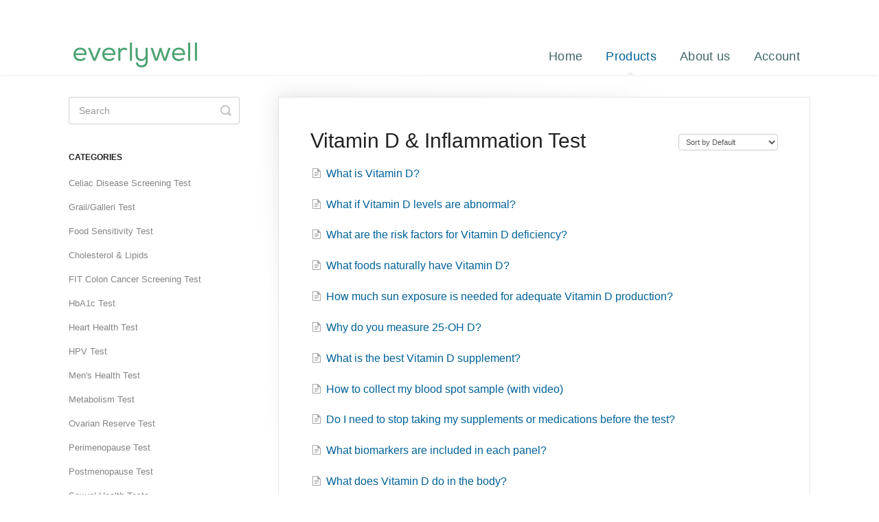

--- FILE ---
content_type: text/html; charset=utf-8
request_url: https://support.everlywell.com/category/134-vitamin-d-inflammation-faqs
body_size: 4184
content:


<!DOCTYPE html>
<html>
    
<head>
    <meta charset="utf-8"/>
    <title>Vitamin D &amp; Inflammation Test - Everlywell Knowledge Base</title>
    <meta name="viewport" content="width=device-width, maximum-scale=1"/>
    <meta name="apple-mobile-web-app-capable" content="yes"/>
    <meta name="format-detection" content="telephone=no">
    <meta name="description" content="Frequently asked questions and support documentation for Everlywell"/>
    <meta name="author" content="Everlywell"/>
    <link rel="canonical" href="https://support.everlywell.com/category/134-vitamin-d-inflammation-faqs"/>
    

    
        <link rel="stylesheet" href="//d3eto7onm69fcz.cloudfront.net/assets/stylesheets/launch-1769417279781.css">
    
    <style>
        body { background: #ffffff; }
        .navbar .navbar-inner { background: #ffffff; }
        .navbar .nav li a, 
        .navbar .icon-private-w  { color: #406566; }
        .navbar .brand, 
        .navbar .nav li a:hover, 
        .navbar .nav li a:focus, 
        .navbar .nav .active a, 
        .navbar .nav .active a:hover, 
        .navbar .nav .active a:focus  { color: #006298; }
        .navbar a:hover .icon-private-w, 
        .navbar a:focus .icon-private-w, 
        .navbar .active a .icon-private-w, 
        .navbar .active a:hover .icon-private-w, 
        .navbar .active a:focus .icon-private-w { color: #006298; }
        #serp-dd .result a:hover,
        #serp-dd .result > li.active,
        #fullArticle strong a,
        #fullArticle a strong,
        .collection a,
        .contentWrapper a,
        .most-pop-articles .popArticles a,
        .most-pop-articles .popArticles a:hover span,
        .category-list .category .article-count,
        .category-list .category:hover .article-count { color: #006298; }
        #fullArticle, 
        #fullArticle p, 
        #fullArticle ul, 
        #fullArticle ol, 
        #fullArticle li, 
        #fullArticle div, 
        #fullArticle blockquote, 
        #fullArticle dd, 
        #fullArticle table { color:#666666; }
    </style>
    
        <link rel="stylesheet" href="//s3.amazonaws.com/helpscout.net/docs/assets/57e2b511c697910d0784d041/attachments/641321023f6a02462dc42943/ew3.16.23.css">
    
    <link rel="apple-touch-icon-precomposed" href="//d33v4339jhl8k0.cloudfront.net/docs/assets/57e2b511c697910d0784d041/images/5dd47fe62c7d3a7e9ae427e3/73320452_2683306915061300_3349422712412962816_n.jpg">
    <link rel="shortcut icon" type="image/png" href="//d33v4339jhl8k0.cloudfront.net/docs/assets/57e2b511c697910d0784d041/images/5dd47fe62c7d3a7e9ae427e2/86259929-c3fe-4b0c-9e0e-208432cb660b.png">
    <!--[if lt IE 9]>
    
        <script src="//d3eto7onm69fcz.cloudfront.net/assets/javascripts/html5shiv.min.js"></script>
    
    <![endif]-->
    
        <script type="application/ld+json">
        {"@context":"https://schema.org","@type":"WebSite","url":"https://support.everlywell.com","potentialAction":{"@type":"SearchAction","target":"https://support.everlywell.com/search?query={query}","query-input":"required name=query"}}
        </script>
    
        <script type="application/ld+json">
        {"@context":"https://schema.org","@type":"BreadcrumbList","itemListElement":[{"@type":"ListItem","position":1,"name":"Everlywell Knowledge Base","item":"https://support.everlywell.com"},{"@type":"ListItem","position":2,"name":"Products","item":"https://support.everlywell.com/collection/5-products"},{"@type":"ListItem","position":3,"name":"Vitamin D & Inflammation Test","item":"https://support.everlywell.com/category/134-vitamin-d-inflammation-faqs"}]}
        </script>
    
    
        <!-- Google tag (gtag.js) -->
<script async src="https://www.googletagmanager.com/gtag/js?id=G-3VMJ3632D3"></script>
<script>
  window.dataLayer = window.dataLayer || [];
  function gtag(){dataLayer.push(arguments);}
  gtag('js', new Date());

  gtag('config', 'G-3VMJ3632D3');
</script>
<link rel="stylesheet" href="https://fast.fonts.net/cssapi/39bb55eb-c33b-4156-9621-cdc0b21373f0.css">
<style>
#mainNav .brand span {
	display: inline-block;
	text-indent: -9000px;
        width: 180px;
        height: 41px;
	background: url("https://ucarecdn.com/73790019-108c-44b6-b0b5-b2e3945779e3/helpscoutlogoewlg.png") no-repeat 0 0;
	background-size: 100%;
}
</style>
<script>
$(window).load( function() {
  $('ul.nav').append('<li><a href="https://www.everlywell.com/products/">Our Tests</a></li>');
});
</script>
<!--
<script data-apikey="LFmTzQSZRw2WTvN3DSDP_A" data-env="us01" src="https://us01ccistatic.zoom.us/us01cci/web-sdk/chat-client.js"></script>
-->
    
</head>
    
    <body>
        
<header id="mainNav" class="navbar">
    <div class="navbar-inner">
        <div class="container-fluid">
            <a class="brand" href="https://www.everlywell.com">
            
                
                    <img src="//d33v4339jhl8k0.cloudfront.net/docs/assets/57e2b511c697910d0784d041/images/5dd47fe604286364bc91f178/Smaller-Logo-(4).png" alt="Everlywell Knowledge Base" width="300" height="67">
                

            
            </a>
            
                <button type="button" class="btn btn-navbar" data-toggle="collapse" data-target=".nav-collapse">
                    <span class="sr-only">Toggle Navigation</span>
                    <span class="icon-bar"></span>
                    <span class="icon-bar"></span>
                    <span class="icon-bar"></span>
                </button>
            
            <div class="nav-collapse collapse">
                <nav role="navigation"><!-- added for accessibility -->
                <ul class="nav">
                    
                        <li id="home"><a href="/">Home <b class="caret"></b></a></li>
                    
                    
                        
                            <li  class="active"  id="products"><a href="/collection/5-products">Products  <b class="caret"></b></a></li>
                        
                            <li  id="about-us"><a href="/collection/499-about-us">About us  <b class="caret"></b></a></li>
                        
                            <li  id="account"><a href="/collection/493-account">Account  <b class="caret"></b></a></li>
                        
                    
                    
                </ul>
                </nav>
            </div><!--/.nav-collapse -->
        </div><!--/container-->
    </div><!--/navbar-inner-->
</header>
        <section id="contentArea" class="container-fluid">
            <div class="row-fluid">
                <section id="main-content" class="span9">
                    <div class="contentWrapper">
                        
    <hgroup id="categoryHead">
        <h1>Vitamin D &amp; Inflammation Test</h1>
        <p class="descrip"></p>
        <div class="sort">
             

<form action="/category/134-vitamin-d-inflammation-faqs" method="GET" >
    
                <select name="sort" id="sortBy" title="sort-by" onchange="this.form.submit();" aria-label="Page reloads on selection">
                    
                        <option value="" >Sort by Default</option>
                    
                        <option value="name" >Sort A-Z</option>
                    
                        <option value="popularity" >Sort by Popularity</option>
                    
                        <option value="updatedAt" >Sort by Last Updated</option>
                    
                </select>
            
</form>

        </div>
    </hgroup><!--/categoryHead-->

    
        <ul class="articleList">
            
                <li><a href="/article/326-what-is-vitamin-d"><i class="icon-article-doc"></i><span>What is Vitamin D?</span></a></li>
            
                <li><a href="/article/329-what-if-vitamin-d-levels-are-abnormal"><i class="icon-article-doc"></i><span>What if Vitamin D levels are abnormal?</span></a></li>
            
                <li><a href="/article/328-what-are-the-risk-factors-for-vitamin-d-deficiency"><i class="icon-article-doc"></i><span>What are the risk factors for Vitamin D deficiency?</span></a></li>
            
                <li><a href="/article/331-what-foods-naturally-have-vitamin-d"><i class="icon-article-doc"></i><span>What foods naturally have Vitamin D?</span></a></li>
            
                <li><a href="/article/330-how-much-sun-exposure-is-needed-for-adequate-vitamin-d-production"><i class="icon-article-doc"></i><span>How much sun exposure is needed for adequate Vitamin D production?</span></a></li>
            
                <li><a href="/article/371-why-do-you-measure-25-oh-d"><i class="icon-article-doc"></i><span>Why do you measure 25-OH D?</span></a></li>
            
                <li><a href="/article/332-what-is-the-best-vitamin-d-supplement"><i class="icon-article-doc"></i><span>What is the best Vitamin D supplement?</span></a></li>
            
                <li><a href="/article/98-how-to-collect-my-blood-spot-sample-with-video"><i class="icon-article-doc"></i><span>How to collect my blood spot sample (with video)</span></a></li>
            
                <li><a href="/article/87-do-i-need-to-stop-taking-my-supplements-or-medications-before-the-test"><i class="icon-article-doc"></i><span>Do I need to stop taking my supplements or medications before the test?</span></a></li>
            
                <li><a href="/article/52-what-biomarkers-are-included-in-each-panel"><i class="icon-article-doc"></i><span>What biomarkers are included in each panel?</span></a></li>
            
                <li><a href="/article/327-what-does-vitamin-d-do-in-the-body"><i class="icon-article-doc"></i><span>What does Vitamin D do in the body?</span></a></li>
            
        </ul><!--/articleList-->

        
    

                    </div><!--/contentWrapper-->
                    
                </section><!--/content-->
                <aside id="sidebar" class="span3">
                 

<form action="/search" method="GET" id="searchBar" class="sm" autocomplete="off">
    
                    <input type="hidden" name="collectionId" value="57ed3311c697914f210332a7"/>
                    <input type="text" name="query" title="search-query" class="search-query" placeholder="Search" value="" aria-label="Search" />
                    <button type="submit">
                        <span class="sr-only">Toggle Search</span>
                        <i class="icon-search"></i>
                    </button>
                    <div id="serp-dd" style="display: none;" class="sb">
                        <ul class="result">
                        </ul>
                    </div>
                
</form>

                
                    <h3>Categories</h3>
                    <ul class="nav nav-list">
                    
                        
                            <li ><a href="/category/1304-celiac-disease-screening-test">Celiac Disease Screening Test  <i class="icon-arrow"></i></a></li>
                        
                    
                        
                            <li ><a href="/category/1872-galleri-test">Grail/Galleri Test  <i class="icon-arrow"></i></a></li>
                        
                    
                        
                            <li ><a href="/category/128-food-sensitivity-faqs">Food Sensitivity Test  <i class="icon-arrow"></i></a></li>
                        
                    
                        
                            <li ><a href="/category/135-cholesterol-lipids-faqs">Cholesterol &amp; Lipids  <i class="icon-arrow"></i></a></li>
                        
                    
                        
                            <li ><a href="/category/623-fit-test">FIT Colon Cancer Screening Test  <i class="icon-arrow"></i></a></li>
                        
                    
                        
                            <li ><a href="/category/177-hba1c-faqs">HbA1c Test  <i class="icon-arrow"></i></a></li>
                        
                    
                        
                            <li ><a href="/category/218-heart-health-faqs">Heart Health Test  <i class="icon-arrow"></i></a></li>
                        
                    
                        
                            <li ><a href="/category/237-hpv-faqs">HPV Test  <i class="icon-arrow"></i></a></li>
                        
                    
                        
                            <li ><a href="/category/132-mens-health-faqs">Men&#x27;s Health Test  <i class="icon-arrow"></i></a></li>
                        
                    
                        
                            <li ><a href="/category/130-metabolism-faqs">Metabolism Test  <i class="icon-arrow"></i></a></li>
                        
                    
                        
                            <li ><a href="/category/201-ovarian-reserve-faqs">Ovarian Reserve Test  <i class="icon-arrow"></i></a></li>
                        
                    
                        
                            <li ><a href="/category/215-perimenopause-faqs">Perimenopause Test  <i class="icon-arrow"></i></a></li>
                        
                    
                        
                            <li ><a href="/category/214-postmenopause-faqs">Postmenopause Test  <i class="icon-arrow"></i></a></li>
                        
                    
                        
                            <li ><a href="/category/103-sexual-health-faqs">Sexual Health Tests  <i class="icon-arrow"></i></a></li>
                        
                    
                        
                            <li ><a href="/category/131-testosterone-faqs">Testosterone Test  <i class="icon-arrow"></i></a></li>
                        
                    
                        
                            <li ><a href="/category/129-thyroid-faqs">Thyroid Test  <i class="icon-arrow"></i></a></li>
                        
                    
                        
                            <li ><a href="/category/1808-virtual-care-visits">Virtual Care Visits  <i class="icon-arrow"></i></a></li>
                        
                    
                        
                            <li  class="active" ><a href="/category/134-vitamin-d-inflammation-faqs">Vitamin D &amp; Inflammation Test  <i class="icon-arrow"></i></a></li>
                        
                    
                        
                            <li ><a href="/category/1107-vitamins-supplements">Vitamins &amp; Supplements  <i class="icon-arrow"></i></a></li>
                        
                    
                        
                            <li ><a href="/category/213-womens-fertility-faq">Women&#x27;s Fertility Test  <i class="icon-arrow"></i></a></li>
                        
                    
                        
                            <li ><a href="/category/133-womens-health-faqs">Women&#x27;s Health Test  <i class="icon-arrow"></i></a></li>
                        
                    
                        
                            <li ><a href="/category/9-collecting-your-sample">Sample Collection  <i class="icon-arrow"></i></a></li>
                        
                    
                    </ul>
                
                </aside><!--/span-->
            </div><!--/row-->
            <div id="noResults" style="display:none;">No results found</div>
            <footer>
                

<p>&copy;
    
        <a href="https://www.everlywell.com">Everlywell</a>
    
    2026. <span>Powered by <a rel="nofollow noopener noreferrer" href="https://www.helpscout.com/docs-refer/?co=Everlywell&utm_source=docs&utm_medium=footerlink&utm_campaign=Docs+Branding" target="_blank">Help Scout</a></span>
    
        
    
</p>

            </footer>
        </section><!--/.fluid-container-->
        
        
    <script src="//d3eto7onm69fcz.cloudfront.net/assets/javascripts/app4.min.js"></script>

<script>
// keep iOS links from opening safari
if(("standalone" in window.navigator) && window.navigator.standalone){
// If you want to prevent remote links in standalone web apps opening Mobile Safari, change 'remotes' to true
var noddy, remotes = false;
document.addEventListener('click', function(event) {
noddy = event.target;
while(noddy.nodeName !== "A" && noddy.nodeName !== "HTML") {
noddy = noddy.parentNode;
}

if('href' in noddy && noddy.href.indexOf('http') !== -1 && (noddy.href.indexOf(document.location.host) !== -1 || remotes)){
event.preventDefault();
document.location.href = noddy.href;
}

},false);
}
</script>
        
    </body>
</html>

--- FILE ---
content_type: text/css
request_url: https://s3.amazonaws.com/helpscout.net/docs/assets/57e2b511c697910d0784d041/attachments/641321023f6a02462dc42943/ew3.16.23.css
body_size: 10122
content:
/**
 * Default Styling
 */

@font-face {
font-family: "nexa";
src: url("https://s3.amazonaws.com/support.everlywell.com/Fontfabric+-+Nexa+Regular.otf");
}

body {
    font-weight: 300;
    font-style: normal;
}

body, input, button, select, textarea {
    font-family: nexa,helvetica,arial,sans-serif;
    font-feature-settings: "salt"
}

header {
    font-size: 16px;
    line-height: 1.88;
    letter-spacing: 0.3px;
    text-align: center;
    color: #406566;
}

.category-list .category {
    border-radius: 3px;
    margin-left: 0;
    margin-right: 1.6%;
    border-color: transparent;
}

.category-list .category h3:before {
    content: " ";
    display: block;
    height: 80px;
    margin: 0 0 20px;
    background: #ffff;
    border-radius: 3px 3px 0 0;
    border-color: transparent;
    background-repeat: no-repeat;
}

.collection-category h2 {
    border-bottom: 1px solid #ddd;
    padding: 0 0 5px 0;
    margin: 0 .65% 28px .65%;
    font-color: #444444;
}

#docsSearch {
    background: #fff;
    border-bottom: #fff;
}


/**Contact Us**/
#category-502 h3:before {
    background: url('https://s3.amazonaws.com/support.everlywell.com/ContactUs.svg');
    background-size: contain;
    background-position: 50% 50%;
    background-repeat: no-repeat;
}

/**Privacy & Security**/
#category-503 h3:before {
    background: url('https://s3.amazonaws.com/support.everlywell.com/Privacy.svg');
    background-size: contain;
    background-position: 50% 50%;
    background-repeat: no-repeat;
}

/**Credibility**/
#category-504 h3:before {
    background: url('https://s3.amazonaws.com/support.everlywell.com/Credibilty.svg');
    background-size: contain;
    background-position: 50% 50%;
    background-repeat: no-repeat;
}

/**Managing my account**/
#category-496 h3:before {
    background: url('https://s3.amazonaws.com/support.everlywell.com/ManageAccount.svg');
    background-size: contain;
    background-position: 50% 50%;
    background-repeat: no-repeat;
}

/**Payment options**/
#category-497 h3:before {
    background: url('https://s3.amazonaws.com/support.everlywell.com/Payment.svg');
    background-size: contain;
    background-position: 50% 50%;
    background-repeat: no-repeat;
}

/**Shipping & Orders**/
#category-498 h3:before {
    background: url('https://s3.amazonaws.com/support.everlywell.com/Shipment.svg');
    background-size: contain;
    background-position: 50% 50%;
    background-repeat: no-repeat;
}

/**Food Sensitivity**/
#category-128 h3:before {
    background: url('https://s3.amazonaws.com/support.everlywell.com/Food+Sensitivity.svg');
    background-size: contain;
    background-position: 50% 50%;
    background-repeat: no-repeat;
}

/**Food Allergy**/
#category-1270 h3:before {
    background: url('https://s3.amazonaws.com/support.everlywell.com/FAQ-FoodAllergy+(1).svg');
    background-size: contain;
    background-position: 50% 50%;
    background-repeat: no-repeat;
}

/**Celiac Disease Screening Test**/
#category-1304 h3:before {
    background: url('https://s3.amazonaws.com/support.everlywell.com/FAQ-CeliacDiseaseScreening+(1).svg');
    background-size: contain;
    background-position: 50% 50%;
    background-repeat: no-repeat;
}

/**Sample collection**/
#category-9 h3:before {
    background: url('https://s3.amazonaws.com/support.everlywell.com/Sample.svg');
    background-size: contain;
    background-position: 50% 50%;
    background-repeat: no-repeat;
}

/**Cholesterol & Lipids**/
#category-135 h3:before {
    background: url('https://s3.amazonaws.com/support.everlywell.com/Cholesterol+and+Lipids.svg');
    background-size: contain;
    background-position: 50% 50%;
    background-repeat: no-repeat;
}

/**Heavy Metals**/
#category-136 h3:before {
    background: url('https://s3.amazonaws.com/support.everlywell.com/Heavy+Metals.svg');
    background-size: contain;
    background-position: 50% 50%;
    background-repeat: no-repeat;
}

/**HbA1c**/
#category-177 h3:before {
    background: url('https://s3.amazonaws.com/support.everlywell.com/HbA1c.svg');
    background-size: contain;
    background-position: 50% 50%;
    background-repeat: no-repeat;
}

/**Heart Health**/
#category-218 h3:before {
    background: url('https://s3.amazonaws.com/support.everlywell.com/Heart+Health.svg');
    background-size: contain;
    background-position: 50% 50%;
    background-repeat: no-repeat;
}

/**HPV**/
#category-237 h3:before {
    background: url('https://s3.amazonaws.com/support.everlywell.com/HPV.svg');
    background-size: contain;
    background-position: 50% 50%;
    background-repeat: no-repeat;
}

/**Lyme**/
#category-349 h3:before {
    background: url('https://s3.amazonaws.com/support.everlywell.com/Lyme+Disease+Test.svg');
    background-size: contain;
    background-position: 50% 50%;
    background-repeat: no-repeat;
}

/**Men's Health**/
#category-132 h3:before {
    background: url('https://s3.amazonaws.com/support.everlywell.com/STD+-+Male.svg');
    background-size: contain;
    background-position: 50% 50%;
    background-repeat: no-repeat;
}

/**Metabolism**/
#category-130 h3:before {
    background: url('https://s3.amazonaws.com/support.everlywell.com/Metabolism.svg');
    background-size: contain;
    background-position: 50% 50%;
    background-repeat: no-repeat;
}

/**Ovarian Reserve**/
#category-201 h3:before {
    background: url('https://s3.amazonaws.com/support.everlywell.com/Ovarian+Reserve.svg');
    background-size: contain;
    background-position: 50% 50%;
    background-repeat: no-repeat;
}

/**Perimenopause**/
#category-215 h3:before {
    background: url('https://s3.amazonaws.com/support.everlywell.com/Perimenopause.svg');
    background-size: contain;
    background-position: 50% 50%;
    background-repeat: no-repeat;
}

/**Postmenopause**/
#category-214 h3:before {
    background: url('https://s3.amazonaws.com/support.everlywell.com/Postmenopause.svg');
    background-size: contain;
    background-position: 50% 50%;
    background-repeat: no-repeat;
}

/**Sexual Health**/
#category-103 h3:before {
    background: url('https://s3.amazonaws.com/support.everlywell.com/Syphilis.svg');
    background-size: contain;
    background-position: 50% 50%;
    background-repeat: no-repeat;
}

/**Sleep & Stress**/
#category-137 h3:before {
    background: url('https://s3.amazonaws.com/support.everlywell.com/Sleep+and+Stress.svg');
    background-size: contain;
    background-position: 50% 50%;
    background-repeat: no-repeat;
}

/**Testosterone**/
#category-131 h3:before {
    background: url('https://s3.amazonaws.com/support.everlywell.com/Testosterone.svg');
    background-size: contain;
    background-position: 50% 50%;
    background-repeat: no-repeat;
}

/**Thyroid**/
#category-129 h3:before {
    background: url('https://s3.amazonaws.com/support.everlywell.com/Thyroid.svg');
    background-size: contain;
    background-position: 50% 50%;
    background-repeat: no-repeat;
}
/**Virtual Care Visits**/
#category-1808 h3:before {
    background: url('https://s3.amazonaws.com/support.everlywell.com/Virtual+Care+(1).svg');
    background-size: contain;
    background-position: 50% 50%;
    background-repeat: no-repeat;}


/**Vitamin**/
#category-306 h3:before {
    background: url('https://s3.amazonaws.com/support.everlywell.com/Vitamin+D.svg');
    background-size: contain;
    background-position: 50% 50%;
    background-repeat: no-repeat;
}

/**Vitamin D and Inflammation**/
#category-134 h3:before {
    background: url('https://s3.amazonaws.com/support.everlywell.com/Vitamin+D+%26+Inflammation.svg');
    background-size: contain;
    background-position: 50% 50%;
    background-repeat: no-repeat;
}

/**Women's Fertility**/
#category-213 h3:before {
    background: url('https://s3.amazonaws.com/support.everlywell.com/Womens+Fertility.svg');
    background-size: contain;
    background-position: 50% 50%;
    background-repeat: no-repeat;
}

/**Women's Health**/
#category-133 h3:before {
    background: url('https://s3.amazonaws.com/support.everlywell.com/STD+-+Female.svg');
    background-size: contain;
    background-position: 50% 50%;
    background-repeat: no-repeat;
}

/**Indoor & Outdoor**/
#category-575 h3:before {
    background: url('https://s3.amazonaws.com/support.everlywell.com/Indoor+Outdoor+Allergy.svg');
    background-size: contain;
    background-position: 50% 50%;
    background-repeat: no-repeat;
}

/**COVID-19**/
#category-563 h3:before {
    background: url('https://s3.amazonaws.com/support.everlywell.com/COVID19_Icon.svg');
    background-size: contain;
    background-position: 50% 50%;
    background-repeat: no-repeat;
}

/**FIT Test**/
#category-623 h3:before {
    background: url('https://s3.amazonaws.com/support.everlywell.com/FIT+Colon_SKU+Icon.svg');
    background-size: contain;
    background-position: 50% 50%;
    background-repeat: no-repeat;
}

/**Memberships**/
#category-672 h3:before {
    background: url('https://s3.amazonaws.com/support.everlywell.com/Memberships.svg');
    background-size: contain;
    background-position: 50% 50%;
    background-repeat: no-repeat;
}

/**Gift Cards**/
#category-692 h3:before {
    background: url('https://s3.amazonaws.com/support.everlywell.com/Gift+Cards.svg');
    background-size: contain;
    background-position: 50% 50%;
    background-repeat: no-repeat;
}

/**Vitamins + Supplements**/
#category-1107 h3:before {
    background: url('https://s3.amazonaws.com/support.everlywell.com/supplements.svg');
    background-size: contain;
    background-position: 50% 50%;
    background-repeat: no-repeat;
}

#searchBar .search-query {
	background: #fff;
	border-color: transparent;
	box-shadow: none;
	color: #666666;
    border: solid 0.5px #caced7;
    border-radius: 23.5px;
    box-shadow: 1px 20px 20px -20px rgba(0.20, 0.20, 0.35, 0.35)
}

#searchBar button {
	background: #4BA373;
	border-color: transparent;
	font color: #fff
	color: #4BA373;
    border-radius: 23.5px;  
}

#searchBar button:hover {
	background: #007377;
	border-color: transparent;
	font color: #fff
	color: #007377;
}

.articleFoot time.lu {
    display:none;
}




--- FILE ---
content_type: text/css; charset=utf-8
request_url: https://fast.fonts.net/cssapi/39bb55eb-c33b-4156-9621-cdc0b21373f0.css
body_size: 1871
content:
@import url(/t/1.css?apiType=css&projectid=39bb55eb-c33b-4156-9621-cdc0b21373f0);
@font-face{
font-family:"Avenir Next W01_i3";
src:url("/dv2/2/440b64c9-a97b-4a0c-a6af-a6bb6d49c252.eot?[base64]&projectId=39bb55eb-c33b-4156-9621-cdc0b21373f0#iefix") format("eot");
}
@font-face{
font-family:"Avenir Next W01";
src:url("/dv2/2/440b64c9-a97b-4a0c-a6af-a6bb6d49c252.eot?[base64]&projectId=39bb55eb-c33b-4156-9621-cdc0b21373f0#iefix");
src:url("/dv2/2/440b64c9-a97b-4a0c-a6af-a6bb6d49c252.eot?[base64]&projectId=39bb55eb-c33b-4156-9621-cdc0b21373f0#iefix") format("eot"),url("/dv2/14/62e28d52-436d-40b8-a5f0-00479f3f44ed.woff2?[base64]&projectId=39bb55eb-c33b-4156-9621-cdc0b21373f0") format("woff2"),url("/dv2/3/5b8c6fdc-0ba4-4b65-87e4-d5ae51245ea5.woff?[base64]&projectId=39bb55eb-c33b-4156-9621-cdc0b21373f0") format("woff"),url("/dv2/1/c677d79d-442e-4c76-8db1-c29ac7788039.ttf?[base64]&projectId=39bb55eb-c33b-4156-9621-cdc0b21373f0") format("truetype"),url("/dv2/11/216291a0-f927-4f75-9de7-6e36c7fd7ebf.svg?[base64]&projectId=39bb55eb-c33b-4156-9621-cdc0b21373f0#216291a0-f927-4f75-9de7-6e36c7fd7ebf") format("svg");
font-weight:300;font-style:italic;
}
@font-face{
font-family:"Avenir Next W01_n3";
src:url("/dv2/2/0ecef829-586e-426d-a633-4c8a8c926769.eot?[base64]&projectId=39bb55eb-c33b-4156-9621-cdc0b21373f0#iefix") format("eot");
}
@font-face{
font-family:"Avenir Next W01";
src:url("/dv2/2/0ecef829-586e-426d-a633-4c8a8c926769.eot?[base64]&projectId=39bb55eb-c33b-4156-9621-cdc0b21373f0#iefix");
src:url("/dv2/2/0ecef829-586e-426d-a633-4c8a8c926769.eot?[base64]&projectId=39bb55eb-c33b-4156-9621-cdc0b21373f0#iefix") format("eot"),url("/dv2/14/49c5f3e1-5867-4b1d-a843-2d07fa60d85d.woff2?[base64]&projectId=39bb55eb-c33b-4156-9621-cdc0b21373f0") format("woff2"),url("/dv2/3/f401df6f-54eb-406c-b46a-90b9451c598d.woff?[base64]&projectId=39bb55eb-c33b-4156-9621-cdc0b21373f0") format("woff"),url("/dv2/1/276fe25e-e430-4376-b33c-705dd77b3dba.ttf?[base64]&projectId=39bb55eb-c33b-4156-9621-cdc0b21373f0") format("truetype"),url("/dv2/11/869dc33b-3685-4d74-a51c-82b435579093.svg?[base64]&projectId=39bb55eb-c33b-4156-9621-cdc0b21373f0#869dc33b-3685-4d74-a51c-82b435579093") format("svg");
font-weight:300;font-style:normal;
}
@font-face{
font-family:"Avenir Next W01_n5";
src:url("/dv2/2/e9167238-3b3f-4813-a04a-a384394eed42.eot?[base64]&projectId=39bb55eb-c33b-4156-9621-cdc0b21373f0#iefix") format("eot");
}
@font-face{
font-family:"Avenir Next W01";
src:url("/dv2/2/e9167238-3b3f-4813-a04a-a384394eed42.eot?[base64]&projectId=39bb55eb-c33b-4156-9621-cdc0b21373f0#iefix");
src:url("/dv2/2/e9167238-3b3f-4813-a04a-a384394eed42.eot?[base64]&projectId=39bb55eb-c33b-4156-9621-cdc0b21373f0#iefix") format("eot"),url("/dv2/14/2cd55546-ec00-4af9-aeca-4a3cd186da53.woff2?[base64]&projectId=39bb55eb-c33b-4156-9621-cdc0b21373f0") format("woff2"),url("/dv2/3/1e9892c0-6927-4412-9874-1b82801ba47a.woff?[base64]&projectId=39bb55eb-c33b-4156-9621-cdc0b21373f0") format("woff"),url("/dv2/1/46cf1067-688d-4aab-b0f7-bd942af6efd8.ttf?[base64]&projectId=39bb55eb-c33b-4156-9621-cdc0b21373f0") format("truetype"),url("/dv2/11/52a192b1-bea5-4b48-879f-107f009b666f.svg?[base64]&projectId=39bb55eb-c33b-4156-9621-cdc0b21373f0#52a192b1-bea5-4b48-879f-107f009b666f") format("svg");
font-weight:500;font-style:normal;
}
@font-face{
font-family:"Avenir Next W01_i5";
src:url("/dv2/2/d1fddef1-d940-4904-8f6c-17e809462301.eot?[base64]&projectId=39bb55eb-c33b-4156-9621-cdc0b21373f0#iefix") format("eot");
}
@font-face{
font-family:"Avenir Next W01";
src:url("/dv2/2/d1fddef1-d940-4904-8f6c-17e809462301.eot?[base64]&projectId=39bb55eb-c33b-4156-9621-cdc0b21373f0#iefix");
src:url("/dv2/2/d1fddef1-d940-4904-8f6c-17e809462301.eot?[base64]&projectId=39bb55eb-c33b-4156-9621-cdc0b21373f0#iefix") format("eot"),url("/dv2/14/7377dbe6-f11a-4a05-b33c-bc8ce1f60f84.woff2?[base64]&projectId=39bb55eb-c33b-4156-9621-cdc0b21373f0") format("woff2"),url("/dv2/3/92b66dbd-4201-4ac2-a605-4d4ffc8705cc.woff?[base64]&projectId=39bb55eb-c33b-4156-9621-cdc0b21373f0") format("woff"),url("/dv2/1/18839597-afa8-4f0b-9abb-4a30262d0da8.ttf?[base64]&projectId=39bb55eb-c33b-4156-9621-cdc0b21373f0") format("truetype"),url("/dv2/11/1de7e6f4-9d4d-47e7-ab23-7d5cf10ab585.svg?[base64]&projectId=39bb55eb-c33b-4156-9621-cdc0b21373f0#1de7e6f4-9d4d-47e7-ab23-7d5cf10ab585") format("svg");
font-weight:500;font-style:italic;
}
@font-face{
font-family:"Avenir Next W01_n6";
src:url("/dv2/2/1a7c9181-cd24-4943-a9d9-d033189524e0.eot?[base64]&projectId=39bb55eb-c33b-4156-9621-cdc0b21373f0#iefix") format("eot");
}
@font-face{
font-family:"Avenir Next W01";
src:url("/dv2/2/1a7c9181-cd24-4943-a9d9-d033189524e0.eot?[base64]&projectId=39bb55eb-c33b-4156-9621-cdc0b21373f0#iefix");
src:url("/dv2/2/1a7c9181-cd24-4943-a9d9-d033189524e0.eot?[base64]&projectId=39bb55eb-c33b-4156-9621-cdc0b21373f0#iefix") format("eot"),url("/dv2/14/627fbb5a-3bae-4cd9-b617-2f923e29d55e.woff2?[base64]&projectId=39bb55eb-c33b-4156-9621-cdc0b21373f0") format("woff2"),url("/dv2/3/f26faddb-86cc-4477-a253-1e1287684336.woff?[base64]&projectId=39bb55eb-c33b-4156-9621-cdc0b21373f0") format("woff"),url("/dv2/1/63a74598-733c-4d0c-bd91-b01bffcd6e69.ttf?[base64]&projectId=39bb55eb-c33b-4156-9621-cdc0b21373f0") format("truetype"),url("/dv2/11/a89d6ad1-a04f-4a8f-b140-e55478dbea80.svg?[base64]&projectId=39bb55eb-c33b-4156-9621-cdc0b21373f0#a89d6ad1-a04f-4a8f-b140-e55478dbea80") format("svg");
font-weight:600;font-style:normal;
}
@font-face{
font-family:"Avenir Next W01_i6";
src:url("/dv2/2/77a9cdce-ea6a-4f94-95df-e6a54555545e.eot?[base64]&projectId=39bb55eb-c33b-4156-9621-cdc0b21373f0#iefix") format("eot");
}
@font-face{
font-family:"Avenir Next W01";
src:url("/dv2/2/77a9cdce-ea6a-4f94-95df-e6a54555545e.eot?[base64]&projectId=39bb55eb-c33b-4156-9621-cdc0b21373f0#iefix");
src:url("/dv2/2/77a9cdce-ea6a-4f94-95df-e6a54555545e.eot?[base64]&projectId=39bb55eb-c33b-4156-9621-cdc0b21373f0#iefix") format("eot"),url("/dv2/14/3f380a53-50ea-4a62-95c5-d5d8dba03ab8.woff2?[base64]&projectId=39bb55eb-c33b-4156-9621-cdc0b21373f0") format("woff2"),url("/dv2/3/8344e877-560d-44d4-82eb-9822766676f9.woff?[base64]&projectId=39bb55eb-c33b-4156-9621-cdc0b21373f0") format("woff"),url("/dv2/1/b28b01d9-78c5-46c6-a30d-9a62c8f407c5.ttf?[base64]&projectId=39bb55eb-c33b-4156-9621-cdc0b21373f0") format("truetype"),url("/dv2/11/ed4d3c45-af64-4992-974b-c37cd12a9570.svg?[base64]&projectId=39bb55eb-c33b-4156-9621-cdc0b21373f0#ed4d3c45-af64-4992-974b-c37cd12a9570") format("svg");
font-weight:600;font-style:italic;
}
@font-face{
font-family:"Avenir Next W01_n7";
src:url("/dv2/2/12d643f2-3899-49d5-a85b-ff430f5fad15.eot?[base64]&projectId=39bb55eb-c33b-4156-9621-cdc0b21373f0#iefix") format("eot");
}
@font-face{
font-family:"Avenir Next W01";
src:url("/dv2/2/12d643f2-3899-49d5-a85b-ff430f5fad15.eot?[base64]&projectId=39bb55eb-c33b-4156-9621-cdc0b21373f0#iefix");
src:url("/dv2/2/12d643f2-3899-49d5-a85b-ff430f5fad15.eot?[base64]&projectId=39bb55eb-c33b-4156-9621-cdc0b21373f0#iefix") format("eot"),url("/dv2/14/aad99a1f-7917-4dd6-bbb5-b07cedbff64f.woff2?[base64]&projectId=39bb55eb-c33b-4156-9621-cdc0b21373f0") format("woff2"),url("/dv2/3/91b50bbb-9aa1-4d54-9159-ec6f19d14a7c.woff?[base64]&projectId=39bb55eb-c33b-4156-9621-cdc0b21373f0") format("woff"),url("/dv2/1/a0f4c2f9-8a42-4786-ad00-fce42b57b148.ttf?[base64]&projectId=39bb55eb-c33b-4156-9621-cdc0b21373f0") format("truetype"),url("/dv2/11/99affa9a-a5e9-4559-bd07-20cf0071852d.svg?[base64]&projectId=39bb55eb-c33b-4156-9621-cdc0b21373f0#99affa9a-a5e9-4559-bd07-20cf0071852d") format("svg");
font-weight:700;font-style:normal;
}
@font-face{
font-family:"Avenir Next W01_i7";
src:url("/dv2/2/770d9a7e-8842-4376-9319-8f2c8b8e880d.eot?[base64]&projectId=39bb55eb-c33b-4156-9621-cdc0b21373f0#iefix") format("eot");
}
@font-face{
font-family:"Avenir Next W01";
src:url("/dv2/2/770d9a7e-8842-4376-9319-8f2c8b8e880d.eot?[base64]&projectId=39bb55eb-c33b-4156-9621-cdc0b21373f0#iefix");
src:url("/dv2/2/770d9a7e-8842-4376-9319-8f2c8b8e880d.eot?[base64]&projectId=39bb55eb-c33b-4156-9621-cdc0b21373f0#iefix") format("eot"),url("/dv2/14/687932cb-145b-4690-a21d-ed1243db9e36.woff2?[base64]&projectId=39bb55eb-c33b-4156-9621-cdc0b21373f0") format("woff2"),url("/dv2/3/bc350df4-3100-4ce1-84ce-4a5363dbccfa.woff?[base64]&projectId=39bb55eb-c33b-4156-9621-cdc0b21373f0") format("woff"),url("/dv2/1/bc13ae80-cd05-42b4-b2a9-c123259cb166.ttf?[base64]&projectId=39bb55eb-c33b-4156-9621-cdc0b21373f0") format("truetype"),url("/dv2/11/4862b373-2643-46b1-b0b5-88537c52d15c.svg?[base64]&projectId=39bb55eb-c33b-4156-9621-cdc0b21373f0#4862b373-2643-46b1-b0b5-88537c52d15c") format("svg");
font-weight:700;font-style:italic;
}
@font-face{
font-family:"Avenir Next W01_n8";
src:url("/dv2/2/dccb10af-07a2-404c-bfc7-7750e2716bc1.eot?[base64]&projectId=39bb55eb-c33b-4156-9621-cdc0b21373f0#iefix") format("eot");
}
@font-face{
font-family:"Avenir Next W01";
src:url("/dv2/2/dccb10af-07a2-404c-bfc7-7750e2716bc1.eot?[base64]&projectId=39bb55eb-c33b-4156-9621-cdc0b21373f0#iefix");
src:url("/dv2/2/dccb10af-07a2-404c-bfc7-7750e2716bc1.eot?[base64]&projectId=39bb55eb-c33b-4156-9621-cdc0b21373f0#iefix") format("eot"),url("/dv2/14/14c73713-e4df-4dba-933b-057feeac8dd1.woff2?[base64]&projectId=39bb55eb-c33b-4156-9621-cdc0b21373f0") format("woff2"),url("/dv2/3/b8e906a1-f5e8-4bf1-8e80-82c646ca4d5f.woff?[base64]&projectId=39bb55eb-c33b-4156-9621-cdc0b21373f0") format("woff"),url("/dv2/1/890bd988-5306-43ff-bd4b-922bc5ebdeb4.ttf?[base64]&projectId=39bb55eb-c33b-4156-9621-cdc0b21373f0") format("truetype"),url("/dv2/11/ed104d8c-7f39-4e8b-90a9-4076be06b857.svg?[base64]&projectId=39bb55eb-c33b-4156-9621-cdc0b21373f0#ed104d8c-7f39-4e8b-90a9-4076be06b857") format("svg");
font-weight:800;font-style:normal;
}
@media all and (min-width: 0px) {
}
